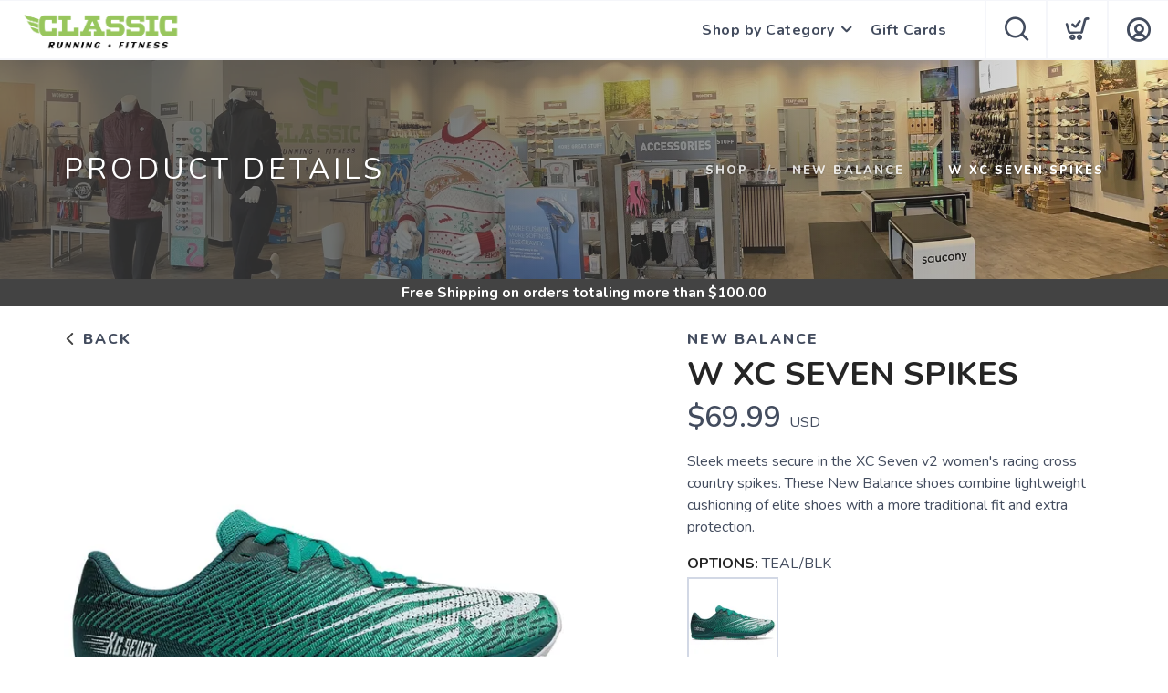

--- FILE ---
content_type: text/html; charset=utf-8
request_url: https://shop.classicrunningandfitness.com/product/282721/new-balance/w-xc-seven-spikes
body_size: 19699
content:
<!DOCTYPE html>
<html lang="en">

<head>
  
  
  <script async src="https://www.googletagmanager.com/gtag/js?id=G-7S01FXEE6H"></script>
<script>
window.dataLayer = window.dataLayer || [];
function gtag() { dataLayer.push(arguments);}
gtag("js", new Date());
gtag("config", "G-7S01FXEE6H");
</script>



  <meta charset="utf-8" />
  <title>NEW BALANCE W XC Seven Spikes TEAL/BLK</title>
  <meta name="viewport" content="width=device-width, initial-scale=1" />
  <meta name="keywords" content="" />
  <meta name="description" content="Sleek meets secure in the XC Seven v2 women&#39;s racing cross country spikes. These New Balance shoes combine lightweight cushioning of elite shoes with a more traditional fit and extra protection. " />
  <!-- Icons -->
  <meta name="msapplication-TileColor" content="#1bb8de" />
  <meta name="msapplication-TileImage" content="/assets/branding/shop.classicrunningandfitness.com/ms-icon-144x144.png" />
  <meta name="theme-color" content="#434343" />
  <meta property="og:title" content="NEW BALANCE W XC Seven Spikes TEAL/BLK" />  
  <meta property="og:image" content="https://shop.classicrunningandfitness.com/image/500/4064_10115.jpg" />
  <meta property="og:description" content="Sleek meets secure in the XC Seven v2 women&#39;s racing cross country spikes. These New Balance shoes combine lightweight cushioning of elite shoes with a more traditional fit and extra protection. " />
  <link rel="canonical" href="https://shop.classicrunningandfitness.com/product/282721/new-balance/w-xc-seven-spikes" />
  <link rel="shortcut icon" id="appFavicon" href="/assets/branding/shop.classicrunningandfitness.com/favicon.ico" />
  <link rel="apple-touch-icon" id="appFaviconApple57" sizes="57x57" href="/assets/branding/shop.classicrunningandfitness.com/apple-icon-57x57.png" />
  <link rel="apple-touch-icon" id="appFaviconApple60" sizes="60x60" href="/assets/branding/shop.classicrunningandfitness.com/apple-icon-60x60.png" />
  <link rel="apple-touch-icon" id="appFaviconApple72" sizes="72x72" href="/assets/branding/shop.classicrunningandfitness.com/apple-icon-72x72.png" />
  <link rel="apple-touch-icon" id="appFaviconApple76" sizes="76x76" href="/assets/branding/shop.classicrunningandfitness.com/apple-icon-76x76.png" />
  <link rel="apple-touch-icon" id="appFaviconApple114" sizes="114x114" href="/assets/branding/shop.classicrunningandfitness.com/apple-icon-114x114.png" />
  <link rel="apple-touch-icon" id="appFaviconApple120" sizes="120x120" href="/assets/branding/shop.classicrunningandfitness.com/apple-icon-120x120.png" />
  <link rel="apple-touch-icon" id="appFaviconApple144" sizes="144x144" href="/assets/branding/shop.classicrunningandfitness.com/apple-icon-144x144.png" />
  <link rel="apple-touch-icon" id="appFaviconApple152" sizes="152x152" href="/assets/branding/shop.classicrunningandfitness.com/apple-icon-152x152.png" />
  <link rel="apple-touch-icon" id="appFaviconApple180" sizes="180x180" href="/assets/branding/shop.classicrunningandfitness.com/apple-icon-180x180.png" />
  <link rel="icon" type="image/png" id="appFavicon192" sizes="192x192" href="/assets/branding/shop.classicrunningandfitness.com/android-icon-192x192.png" />
  <link rel="icon" type="image/png" id="appFavicon32" sizes="32x32" href="/assets/branding/shop.classicrunningandfitness.com/favicon-32x32.png" />
  <link rel="icon" type="image/png" id="appFavicon96" sizes="96x96" href="/assets/branding/shop.classicrunningandfitness.com/favicon-96x96.png" />
  <link rel="icon" type="image/png" id="appFavicon16" sizes="16x16" href="/assets/branding/shop.classicrunningandfitness.com/favicon-16x16.png" />
  <!-- Font Preloading - Optimized for Performance -->
  <link rel="preconnect" href="https://fonts.googleapis.com" crossorigin>
  <link rel="preconnect" href="https://fonts.gstatic.com" crossorigin>
  <link rel="preload" as="style" href="https://fonts.googleapis.com/css2?family=Nunito:wght@300;400;600;700;800&display=swap">
  <link rel="stylesheet" href="https://fonts.googleapis.com/css2?family=Nunito:wght@300;400;600;700;800&display=swap" media="print" onload="this.media='all'">
  <noscript><link rel="stylesheet" href="https://fonts.googleapis.com/css2?family=Nunito:wght@300;400;600;700;800&display=swap"></noscript>
  <!-- Styles -->
  <link href="/assets/styles/font-variables.css?v=1.0.5" rel="stylesheet" type="text/css" media="all" />
  <style>:root { --font-primary: "Nunito", "Open Sans", "Helvetica Neue", sans-serif; }</style>
  <link href="/assets/admin/styles/spectrum.css?v=1.0.5" rel="stylesheet" type="text/css" media="all" />
  <link href="/assets/styles/bootstrap.css?v=1.0.5" rel="stylesheet" type="text/css" media="all"/>
  <link href="/assets/styles/themify-icons.css?v=1.0.5" rel="stylesheet" type="text/css" media="all" />
  <link href="/assets/styles/flexslider.css?v=1.0.5" rel="stylesheet" type="text/css" media="all" />
  <link href="/assets/styles/theme.css?v=1.0.5" rel="stylesheet" type="text/css" media="all" />
  <link href="/assets/styles/custom.css?v=1.0.5" rel="stylesheet" type="text/css" media="all" />
  <link href="/assets/styles/runfree.css?v=1.0.5" rel="stylesheet" type="text/css" media="all" />
  <link href="/assets/styles/modal.css?v=1.0.5" rel="stylesheet" type="text/css" />
	<link href="/assets/styles/datetimepicker.css?v=1.0.5" rel="stylesheet" type="text/css" media="all" />
  <link href="/assets/styles/font-awesome.min.css?v=1.0.5" rel="stylesheet" type="text/css" media="all" />
  <link rel="stylesheet" href="/assets/styles/tooltips.css?v=1.0.5" rel="stylesheet" type="text/css" media="all" />
  <link href="/assets/styles/runfreefont.css?v=1.0.5" rel="stylesheet" type="text/css" media="all" />
  <link href="/assets/branding/shop.classicrunningandfitness.com/branding.css?v=1.0.5" rel="stylesheet" type="text/css" media="all" />
  <script src="https://ajax.googleapis.com/ajax/libs/jquery/3.7.1/jquery.min.js"></script>
  <script>
!function(f,b,e,v,n,t,s) {
if(f.fbq)return;n=f.fbq=function(){n.callMethod?n.callMethod.apply(n,arguments):n.queue.push(arguments)};
if(!f._fbq)f._fbq=n;n.push=n;n.loaded=!0;n.version='2.0';n.queue=[];t=b.createElement(e);t.async=!0;
t.src=v;s=b.getElementsByTagName(e)[0];
s.parentNode.insertBefore(t,s)}(window, document,'script','https://connect.facebook.net/en_US/fbevents.js');
fbq('init', '2320989144864154');fbq('track', 'PageView');
</script><noscript><img height="1" width="1" style="display:none" src="https://www.facebook.com/tr?id=2320989144864154&ev=PageView&noscript=1" /></noscript>
  <style>
    :root {
      --primary: #434343;
      --primaryOpaque: rgba(67,67,67,0.1);
      --secondary: #8cc640;
      --white: #FFF;
      --almostblack: #252525;
      --grey: #eff1f5;
      --red: #ff104b;
      --shadow: 0px 0px 8px 2px rgba(0, 0, 0, 0.08);
      --bigShadow: 0px 12px 23px 0px rgba(0, 0, 0, .1);
      --transition: 0.5s;
      --even: #FCFCFC;
      --siteLogo: url(/assets/branding/shop.classicrunningandfitness.com/logo.png);
      --input: #F5F6FA;
      --border: #f5f6fa;
      --inputfocus: #e7ebf1;
      --glass: rgba(250, 250, 250, 0.7);
      --navutility: #f5f8fb;
      --menu: #434c5e;
      --filterhr: #d2d8e5;
      --bggrey: #f5f6fa;
      --thumbloader: linear-gradient(90deg, #eef1f5 0px, #fbfbfd 40px, #eef1f5 80px);
      --skeleton-one: #e7e8eb;
      --skeleton-two: #f0f0f0;
      --disappearing-header: linear-gradient(to bottom, rgba(245, 246, 250, 1) 0%, rgba(245, 246, 250, 0) 100%);
      --disappearing-footer: linear-gradient(to bottom, rgba(245, 246, 250, 0) 0%, rgba(245, 246, 250, 1) 100%);
    }
  </style>
  
  <script>
    var logoCard = '/assets/branding/shop.classicrunningandfitness.com/logo.png';
    var logoUrl = '/';
  </script>
  
  <script>var cdnOn = true;</script>
<script type="text/javascript">var _learnq;</script><script type="text/javascript">window.blueshift = null;</script>
  <!-- End Header Script -->
</head>

<body class="scroll-assist">
  
  
  <!-- Cart Template //-->
  <li id="CartTemplate" class="cartItem template">
    <div class="productImage" style="background-image: url('{{product.url}}')"></div>
    <div class="rel">
      <div class="productName">{{product.name}}</div>
      <div class="productPrice">
        {{product.quantity}} at ${{product.cost}} - {{product.options}}
      </div>
      <div class="remove" data-index="{{index}}"></div>
    </div>
  </li>

  <div class="nav-container">
    <nav>
      <div class="nav-bar">
        <div class="module left">
          <img id="StoreLogo" class="logo logo-dark" alt="Classic Running + Fitness" src="/assets/branding/shop.classicrunningandfitness.com/logo.png" />
        </div>
        <div class="module right widget-handle mobile-toggle visible-sm visible-xs">
          <i class="icon-Main-Menu mobilemenu"></i>
        </div>
        <div class="module-group right pt0 pb0">

          <!-- User Pod -->
          <div id="AccountMenu" class="module right widget-handle">
            <ul class="menu">
              <li class="has-dropdown-account" style="border-top: unset;"><i class="icon-Profile"></i>
                <span class="title">My Account</span>
                <ul style="margin-top: -7px; margin-right: -20px;"><li><a href="/login"><i class="icon-Log-In dropdown-icon"></i> Login</a></li><li><a href="/signup"><i class="icon-Signup dropdown-icon"></i> Signup</i></a></li></ul>
              </li>
            </ul>
          </div>

          <!-- Cart Pod -->
          <div id="CartMenuSize" class="module widget-handle cart-widget-handle right ecomtrue">
            <div class="cart max" data-url="/cart">
              <i class="icon-ti-Cart"></i>
              <span id="CartItemCount" class="label number"></span>
              <span class="title">Shopping Cart</span>
            </div>
            <div id="CartMenu" class="function">
              <div class="widget" style="padding: 16px;">
                <h6 class="title">Shopping Cart</h6>
                <hr />
                <ul id="CartInfo" class="cart-overview"></ul>
                <div class="cart-controls mt16">
                  <a class="btn btn-sm btn-filled" href="/cart">View Cart</a>
                  <div class="list-inline pull-right">
                    <span class="cart-total">Total: </span>
                    <span id="CartTotal" class="number"></span>
                  </div>
                </div>
              </div>
            </div>
          </div>

          <!-- Search Pod -->
          <div id="SearchMenu" class="module widget-handle search-widget-handle right ecomtrue">
            <div class="search max">
              <i class="icon-ti-search"></i>
              <span class="title">Search Site</span>
            </div>
            <div class="function">
              <div class="search-form">
                <input type="text" placeholder="Search" class="searchFor" />
                <div id="Suggestions"></div>
              </div>
            </div>
          </div>

          <!-- Menu Pod  -->
          <div id="TheMenu" class="module left">
            <ul id="MainMenu" class="menu"><li class="has-dropdown"><a href="#">Shop by Category</a><ul class="mega-menu"><li><ul id="HeaderCategories"></ul></li></ul></li><li id="GiftCardCart"><a href="/giftcard">Gift Cards</a></li><li style="display:none"></li></ul>
          </div>

        </div>
        <!-- End Modal Group -->

      </div>
    </nav>
  </div>
  <div class="main-container"></div><style>
    label {
        width: 100%;
    }
</style>
<section class="page-title page-title-4 image-bg overlay hideshopheaders">
    <div class="background-image-holder">
        <img alt="Background Image" class="background-image" src="/branding/shop.classicrunningandfitness.com/running2.jpg" />
    </div>
    <div class="headeroverlay"></div>
    <div class="container wide">
        <div class="row">
            <div class="col-md-6">
                <h3 class="uppercase mb0 text-shadow">Product Details</h3>
            </div>
            <div class="col-md-6 text-right">
                <ol class="breadcrumb breadcrumb-2 text-shadow">
                    <li><a href="/">Shop</a></li>
                    <li id="SubArea"></li>
                    <li id="SubProduct" class="active"></li>
                </ol>
            </div> 
        </div>
        <!--end of row-->
    </div>
    <!--end of container-->
    
    <!--Needed before remaining html for loading animations-->
    <style>
        @keyframes fadeInUp {
            from {
                opacity: 0;
                transform: translateY(80px);
            }
    
            to {
                opacity: 1;
                transform: translateY(0);
            }
        }
    
        .animate {
            opacity: 0;
            animation: fadeInUp 0.9s cubic-bezier(0.22, 0.61, 0.36, 1) forwards;
        }
    
        @media screen and (prefers-reduced-motion: reduce) {
            .animate {
                animation: none !important;
            }
        }
    
        /* Product Page Skeleton Loader Styles */
        .product-skeleton {
            display: block;
            position: relative;
        }
    
        .product-skeleton.hidden {
            display: none;
        }
    
        /* Create a shimmer overlay that covers all skeleton elements */
        .product-skeleton::before {
            content: '';
            position: absolute;
            top: 0;
            left: 0;
            width: 100%;
            height: 100%;
            background: linear-gradient(90deg,
                    rgba(255, 255, 255, 0) 0%,
                    rgba(255, 255, 255, 0.3) 50%,
                    rgba(255, 255, 255, 0) 100%);
            background-size: 1000px 100%;
            animation: shimmer 1.5s infinite linear;
            pointer-events: none;
            z-index: 1;
        }
    
        .product-skeleton-image {
            width: 100%;
            height: 513px;
            background: linear-gradient(90deg,
                    var(--skeleton-one) 0%,
                    var(--skeleton-two) 100%);
            border-radius: 8px;
            margin-bottom: 15px;
        }
    
        .product-skeleton-thumbnails {
            display: flex;
            gap: 10px;
            margin-bottom: 15px;
        }
    
        .product-skeleton-thumbnail {
            width: 25%;
            height: 115px;
            background: linear-gradient(90deg,
                    var(--skeleton-one) 0%,
                    var(--skeleton-two) 100%);
            border-radius: 4px;
        }
    
        @media (max-width: 768px) {
            .product-skeleton-image {
                width: 100%;
                height: 300px;
            }
    
            .product-skeleton-thumbnail {
                height: 60px;
            }
        }
    
        .product-skeleton-text {
            height: 20px;
            background: linear-gradient(90deg,
                    var(--skeleton-one) 0%,
                    var(--skeleton-two) 100%);
            border-radius: 4px;
            margin-bottom: 12px;
        }
    
        .product-skeleton-text.small {
            width: 40%;
            height: 16px;
        }
    
        .product-skeleton-text.medium {
            width: 70%;
            height: 16px;
        }
    
        .product-skeleton-text.large {
            width: 90%;
            height: 24px;
        }
    
        .product-skeleton-text.title {
            width: 60%;
            height: 32px;
            margin-bottom: 16px;
        }
    
        .product-skeleton-text.price {
            width: 30%;
            height: 28px;
            margin-bottom: 16px;
        }
    
        .product-skeleton-button {
            width: 150px;
            height: 45px;
            background: linear-gradient(90deg,
                    var(--skeleton-one) 0%,
                    var(--skeleton-two) 100%);
            border-radius: 4px;
            margin-top: 20px;
        }
    
        .product-skeleton-color-swatches {
            display: flex;
            gap: 8px;
            margin-top: 12px;
        }
    
        .product-skeleton-color-swatch {
            width: 100px;
            height: 100px;
            border-radius: 4px;
            background: linear-gradient(90deg,
                    var(--skeleton-one) 0%,
                    var(--skeleton-two) 100%);
        }
    
        .product-single.loaded .product-skeleton {
            display: none;
        }
    
    .product-single .description,
    .product-single .image-slider,
    .product-single .add-to-cart,
    .product-single .widget,
    .product-single .tabbed-content {
        display: none;
    }

    .product-single.loaded .description,
    .product-single.loaded .image-slider,
    .product-single.loaded .add-to-cart,
    .product-single.loaded .widget,
    .product-single.loaded .tabbed-content {
        display: block;
    }

    .product-single .back-title,
    .product-single #BrandArea {
        display: block;
    }        @keyframes shimmer {
            0% {
                background-position: -1000px 0;
            }
    
            100% {
                background-position: 1000px 0;
            }
        }

        /* Wishlist Toggle Styles */
        .wishlist-toggle {
            background: none;
            border: 2px solid #e0e0e0;
            border-radius: 50%;
            width: 44px;
            height: 44px;
            display: flex;
            align-items: center;
            justify-content: center;
            cursor: pointer;
            transition: border 0.15s ease-in-out;
            flex-shrink: 0;
            padding: 8px;
            position: relative;
            margin-bottom: 0px;
        }
        .wishlist-toggle .btn__effect {
            display: inline-block;
            position: relative;
            width: 20px;
            height: 20px;
        }
        .wishlist-toggle .heart-stroke {
            width: 20px;
            height: 20px;
            fill: #cccccc;
            transition: fill 0.3s ease;
        }
        .wishlist-toggle .heart-full {
            position: absolute;
            left: 0;
            top: 0;
            width: 20px;
            height: 20px;
            fill: var(--red);
            opacity: 0;
        }
        .wishlist-toggle:hover {
            border-color: var(--red);
        }
        .wishlist-toggle:hover .heart-stroke {
            animation: pulse 1s ease-out infinite;
        }
        .wishlist-toggle.active .heart-stroke {
            opacity: 0;
        }
        .wishlist-toggle.active .heart-full {
            opacity: 1;
            animation: bounceIn 0.5s linear;
        }
        .wishlist-toggle.active .effect:before {
            animation: fireworkLine 0.5s linear 0.1s;
        }
        .wishlist-toggle.active .effect:after {
            animation: fireworkPoint 0.5s linear 0.1s;
        }
        .wishlist-toggle .broken-heart {
            position: absolute;
            left: -14px;
            top: -1px;
            opacity: 0;
        }
        .wishlist-toggle .broken-heart--left {
            transform: rotate(0deg);
            transform-origin: 60% 200%;
        }
        .wishlist-toggle .broken-heart--right {
            transform: rotate(0deg);
            transform-origin: 63% 200%;
        }
        .wishlist-toggle .broken-heart--crack {
            stroke-dasharray: 15;
            stroke-dashoffset: 15;
        }
        .wishlist-toggle.deactivate .broken-heart {
            opacity: 1;
            margin-top: 4px;
        }
        .wishlist-toggle.deactivate .broken-heart--left {
            animation: crackLeft 0.35s cubic-bezier(0.68, -0.55, 0.265, 2.85) 0.15s forwards, hide 0.25s ease-in 0.55s forwards;
        }
        .wishlist-toggle.deactivate .broken-heart--right {
            animation: crackRight 0.35s cubic-bezier(0.68, -0.55, 0.265, 2.85) 0.15s forwards, hide 0.25s ease-in 0.55s forwards;
        }
        .wishlist-toggle.deactivate .broken-heart--crack {
            animation: crack 0.2s ease-in forwards;
        }
        .wishlist-toggle .effect-group {
            position: absolute;
            top: 0;
            left: 0;
            width: 100%;
            height: 100%;
            transform: rotate(25deg);
        }
        .wishlist-toggle .effect-group .effect {
            display: block;
            position: absolute;
            top: 38%;
            left: 50%;
            width: 20px;
            transform-origin: 0px 2px;
        }
        .wishlist-toggle .effect-group .effect:nth-child(2) { transform: rotate(72deg); }
        .wishlist-toggle .effect-group .effect:nth-child(3) { transform: rotate(144deg); }
        .wishlist-toggle .effect-group .effect:nth-child(4) { transform: rotate(216deg); }
        .wishlist-toggle .effect-group .effect:nth-child(5) { transform: rotate(288deg); }
        .wishlist-toggle .effect-group .effect:before {
            content: "";
            display: block;
            position: absolute;
            right: 0;
            border-radius: 1.5px;
            height: 3px;
            background: var(--red);
        }
        .wishlist-toggle .effect-group .effect:after {
            content: "";
            display: block;
            position: absolute;
            top: 10px;
            right: 10%;
            border-radius: 50%;
            width: 3px;
            height: 3px;
            background: var(--red);
            transform: scale(0, 0);
        }
        @keyframes pulse {
            0% { opacity: 1; transform-origin: center center; transform: scale(1); }
            50% { opacity: 0.6; transform: scale(1.15); }
            100% { opacity: 1; transform: scale(1); }
        }
        @keyframes bounceIn {
            0% { transform: scale(0); }
            30% { transform: scale(1.25); }
            50% { transform: scale(0.9); }
            70% { transform: scale(1.1); }
            80% { transform: scale(1); }
        }
        @keyframes fireworkLine {
            0% { right: 20%; transform: scale(0, 0); }
            25% { right: 20%; width: 6px; transform: scale(1, 1); }
            35% { right: 0; width: 35%; }
            70% { right: 0; width: 4px; transform: scale(1, 1); }
            100% { right: 0; transform: scale(0, 0); }
        }
        @keyframes fireworkPoint {
            30% { transform: scale(0, 0); }
            60% { transform: scale(1, 1); }
            100% { transform: scale(0, 0); }
        }
        @keyframes crackLeft {
            0% { transform: rotate(0deg); }
            100% { transform: rotate(-45deg); }
        }
        @keyframes crackRight {
            0% { transform: rotate(0deg); }
            100% { transform: rotate(45deg); }
        }
        @keyframes crack {
            0% { stroke-dasharray: 15; stroke-dashoffset: 15; }
            80% { stroke-dasharray: 15; stroke-dashoffset: 0; opacity: 1; }
            100% { opacity: 0; }
        }
        @keyframes hide {
            0% { opacity: 1; }
            100% { opacity: 0; }
        }
        @media (max-width: 768px) {
            .wishlist-toggle {
                width: 38px;
                height: 38px;
            }
        }
    </style>

</section>
<div class="threshold hidden">Free Shipping<span class="freeterms hidden"> on orders totaling more than $<span id="Threshold" class="freeamount"></span></span></div>
<section class="pt24 pt-xs-16 pt24 pt-xs-16 white">
    <div class="container wide">
        <div class="row"> 
            <div class="col-md-12">
                <div class="product-single">
                    <div class="row mb24 mb-xs-16">
                        <div class="col-md-6 col-sm-6">
                            <div class="back-title"><a href="javascript:history.go(-1);" style="font-weight: 800; color: var(--menu);"> <i class="icon-ti-back" style="font-size: 13px; color: var(--primary);"></i> Back</a></div>
                            <!-- Product Skeleton Loader - Image -->
                            <div class="product-skeleton">
                                <div class="product-skeleton-image"></div>
                                <div class="product-skeleton-thumbnails">
                                    <div class="product-skeleton-thumbnail"></div>
                                    <div class="product-skeleton-thumbnail"></div>
                                    <div class="product-skeleton-thumbnail"></div>
                                    <div class="product-skeleton-thumbnail"></div>
                                </div>
                            </div>
                            <div class="image-slider slider-thumb-controls controls-inside animate">
                                <ul id="ImageThumbs" class="slides "></ul>
                            </div>
                            <!--end of image slider-->
                        </div>
                        <div class="col-md-5 col-md-offset-1 col-sm-6">
                            <!-- Product Skeleton Loader - Details -->
                            <div class="product-skeleton">
                                <div class="product-skeleton-text small"></div>
                                <div class="product-skeleton-text title"></div>
                                <div class="product-skeleton-text price"></div>
                                <div class="product-skeleton-text large"></div>
                                <div class="product-skeleton-text large"></div>
                                <div class="product-skeleton-text large"></div>
                                <div style="margin-top: 24px;">
                                    <div class="product-skeleton-text small"></div>
                                    <div class="product-skeleton-color-swatches">
                                        <div class="product-skeleton-color-swatch"></div>
                                        <div class="product-skeleton-color-swatch"></div>
                                        <div class="product-skeleton-color-swatch"></div>
                                        <div class="product-skeleton-color-swatch"></div>
                                    </div>
                                </div>
                                <div style="margin-top: 32px;">
                                    <div class="product-skeleton-text medium"></div>
                                    <div class="product-skeleton-text medium"></div>
                                    <div class="product-skeleton-text medium"></div>
                                </div>
                                <div class="product-skeleton-button"></div>
                            </div>
                            <div class="description">
                                <h5 id="ProductBrand" class="uppercase mb0" style="color: var(--menu); font-weight: 800;">
                                </h5>
                                <div>
                                    <h1 id="ProductTitle" class="uppercase productname mt8 mb8" style="margin: 0; flex: 1;">
                                    </h1>
                                </div>
                                <div class="mt0">
                                    <span id="ProductPrice" class="number price"></span> USD <span class="productsalelabel">SALE</span>
                                </div>
                                <div id="Savings" class="savings mb8" style="display: none;"></div>
                                <p class="mt16 mb16" id="ProductShortDescription"></p>
                                
                                <ul>
                                    <li><strong style="color: var(--almostblack);">OPTIONS:</strong> <span id="ProductColor"></span><br><span id="ColorList"></span></li>
                                </ul>
                            </div>
                            <!--end of widget-->
                            <form class="add-to-cart">
                                <div id="OptionsArea" class="instock select-option mb16">
                                    <label>SELECT A SIZE:</label>
                                    <div id="SizesChoices"></div>
                                    <select id="PurchaseOptions" style="display: none;"></select>
                                </div>
                                <div id="DetailOptionsArea" class="select-option" style="display: none;">
                                    <label>DETAILS:</label>
                                    <div id="SelectOptions"></div>
                                </div>
                                <div class="outofstock mt64 mb48" style="display: none; font-weight: 800;">Out of Stock</div>
                                <div id="QuantityArea" class="select-option mb16" style="display: none; clear: both; max-width: 185px;">
                                    <label for="Quantity" style="width: 100%;" class="mt16">SELECT QUANTITY:</label>
                                    <i class="ti-angle-down quantitydropdown"></i>
                                    <select id="Quantity"></select> 
                                </div>
                                <div id="PickupArea">
                                    <div id="PickUpOptions" class="options" style="display:none">
                                        <label class="mb0 mt8">DELIVERY OPTIONS:</label>
                                        <div id="ShipToMe" class="option on">
                                            <div class="mark"></div>
                                            <div class="markLabel">Ship to Me</div>
                                        </div>
                                    </div>
                                </div>
                                <div id="InStore" class="instoreonly" style="display: none; font-weight: 800;">Available for Purchase In-Store Only 🛍️</div>
                                <div style="display: flex; align-items: center; gap: 12px;">
                                    <div class="addArea mt24" style="clear: both; display: flex; align-items: center; gap: 12px;">
                                        <a href="javascript:page.addCart()" style="color:#FFF"><div id="AddCartButton" class="button instock" style="display: none;">Add To Cart</div></a>
                                    </div>
                                    <button id="WishlistToggle" class="wishlist-toggle inactive" aria-label="Add to Wishlist" data-balloon-pos="right" style="margin-top: 24px;">
                                        <div class="btn__effect">
                                            <svg class="heart-stroke" viewBox="20 18 29 28" aria-hidden="true" focusable="false"><path d="M28.3 21.1a4.3 4.3 0 0 1 4.1 2.6 2.5 2.5 0 0 0 2.3 1.7c1 0 1.7-.6 2.2-1.7a3.7 3.7 0 0 1 3.7-2.6c2.7 0 5.2 2.7 5.3 5.8.2 4-5.4 11.2-9.3 15a2.8 2.8 0 0 1-2 1 3.4 3.4 0 0 1-2.2-1c-9.6-10-9.4-13.2-9.3-15 0-1 .6-5.8 5.2-5.8m0-3c-5.3 0-7.9 4.3-8.2 8.5-.2 3.2.4 7.2 10.2 17.4a6.3 6.3 0 0 0 4.3 1.9 5.7 5.7 0 0 0 4.1-1.9c1.1-1 10.6-10.7 10.3-17.3-.2-4.6-4-8.6-8.4-8.6a7.6 7.6 0 0 0-6 2.7 8.1 8.1 0 0 0-6.2-2.7z"></path></svg>
                                            <svg class="heart-full" viewBox="0 0 19.2 18.5" aria-hidden="true" focusable="false"><path d="M9.66 18.48a4.23 4.23 0 0 1-2.89-1.22C.29 10.44-.12 7.79.02 5.67.21 2.87 1.95.03 5.42.01c1.61-.07 3.16.57 4.25 1.76A5.07 5.07 0 0 1 13.6 0c2.88 0 5.43 2.66 5.59 5.74.2 4.37-6.09 10.79-6.8 11.5-.71.77-1.7 1.21-2.74 1.23z"></path></svg>
                                            <svg class="broken-heart" xmlns="http://www.w3.org/2000/svg" width="48" height="16" viewBox="5.707 17 48 16"><g fill="var(--red)"><path class="broken-heart--left" d="M29.865 32.735V18.703a4.562 4.562 0 0 0-3.567-1.476c-2.916.017-4.378 2.403-4.538 4.756-.118 1.781.227 4.006 5.672 9.737a3.544 3.544 0 0 0 2.428 1.025l-.008-.008.013-.002z"/><path class="broken-heart--right" d="M37.868 22.045c-.135-2.588-2.277-4.823-4.697-4.823a4.258 4.258 0 0 0-3.302 1.487l-.004-.003v14.035a3.215 3.215 0 0 0 2.289-1.033c.598-.596 5.882-5.99 5.714-9.663z"/></g><path class="broken-heart--crack" fill="none" stroke="#FFF" stroke-miterlimit="10" d="M29.865 18.205v14.573"/></svg>
                                            <div class="effect-group">
                                                <span class="effect"></span>
                                                <span class="effect"></span>
                                                <span class="effect"></span>
                                                <span class="effect"></span>
                                                <span class="effect"></span>
                                            </div>
                                        </div>
                                    </button>
                                </div>
                                <div id="InStorePickup" class="instoreonly red" style="display: none; font-weight: 800">This product can be purchased online, but must be picked up in the store. 🧾</div>
                            </form>
                            <div class="widget" style="margin-top: 20px;">
                                <hr class="mb0 mt24 mt-xs-12">
                                <ul>
                                    <li>SKU: <span id="ProductSku"></span></li>
                                </ul>
                            </div>
                        </div>
                    </div>
                    <!--end of row-->
                    <div class="row">
                        <div class="col-sm-12">
                            <div class="tabbed-content text-tabs">
                                <ul class="tabs mb16 mb-xs-8">
                                    <li class="active">
                                        <div class="tab-title">
                                            <span>Description</span>
                                        </div>
                                        <div id="ProductDescription" class="tab-content"></div>
                                    </li>
                                    <li class="bridaloff">
                                        <div class="tab-title">
                                            <span>Sizing</span>
                                        </div>
                                        <div class="tab-content" data-content="6"></div>
                                    </li>
                                    <li>
                                        <div class="tab-title">
                                            <span>Reviews<div class="review-count-container" style="display: none">
                                                <div id="ReviewCount"></div>
                                            </div>
                                        </span>
                                        </div>
                                        <div class="tab-content"> 
                                            <ul id="Reviews" class="ratings mb8"></ul>
                                            <!--end of ratings-->
                                            <h6 class="uppercase mb8 reviewForm" style="display: none;">Write A Review</h6>
                                            <form class="ratings-form reviewForm" style="display: none;">
                                                <div class="select-option mb16">
                                                    <i class="ti-angle-down"></i>
                                                    <select id="StarRating" class="grey">
                                                        <option selected value="Default">Select A Rating</option>
                                                        <option value="5">5 Stars</option>
                                                        <option value="4">4 Stars</option>
                                                        <option value="3">3 Stars</option>
                                                        <option value="2">2 Stars</option>
                                                        <option value="1">1 Star</option>
                                                    </select>
                                                </div>
                                                <textarea id="ReviewText" placeholder="What do you think about this product?" rows="3" class="mb16 pt16"></textarea>
                                                <div id="SaveReviewButton" class="button" >Submit Review</div>
                                            </form>
                                        </div>
                                    </li>
                                </ul>
                            </div>
                        </div>
                    </div>
                </div>
            </div>
            <!--end of row-->
        </div>
        <!--end of container-->
</section>

<!-- Wishlist Login Modal -->
<div id="WishlistLoginModal" class="modal box">
  <div class="close"></div>
  <div class="modal-header">
    <div class="wishlist-color-modal mb24"></div>
    <div>
        <div class="title mt0">Save to Wishlist</div>
        <div class="subtitle mt0 mb8">Please login or sign up to save items to your wishlist</div>
    </div>
  </div>
  <div class="grid two" style="gap: 12px; margin-top: 24px;">
    <a href="/login" class="button hollow" style="text-decoration: none; color: white; text-align: center;">Login</a>
    <a href="/signup" class="button" style="text-decoration: none; color: white; text-align: center;">Sign Up</a>
  </div>
</div>

<!-- Repeater Templates -->
<li id="ThumbTemplate" class="template" data-thumb-alt="" style="height: auto"><img src="{{imageurl}}" alt="{{altLabel}}" data-thumb-alt="{{altLabel}}" title="{{altLabel}}" /></li>

<li id="ReviewTemplate" class="template mb16">
    <div class="user">
        <ul class="list-inline star-rating">
            <li class="star1" style="display: none">
                <i class="fa fa-star"></i>
            </li>
            <li class="star2" style="display: none">
                <i class="fa fa-star"></i>
            </li>
            <li class="star3" style="display: none">
                <i class="fa fa-star"></i>
            </li>
            <li class="star4" style="display: none">
                <i class="fa fa-star"></i>
            </li>
            <li class="star5" style="display: none">
                <i class="fa fa-star"></i>
            </li>
        </ul>
        <span class="bold-h6">{{firstName}}</span>
        <span class="date number">{{reviewDate}}</span>
    </div>
    <p class="mb0">
        {{reviewMessage}}
    </p>
</li>
<script language="javascript" type="text/javascript">
    var threshold = Number('100');
    var flatRate = Number('5');
    var shipType = 'flat';
    var allowInStore = 'true';
	var currency = 'USD';
    var LSCode = '';
    var posId = '1';
    var id = 282721;

    var page = {
        id: null,
        data: null,
        color: "",
        optionsIsLoaded: false,
        productIsLoaded: false,
        options: [],
        sizes: [],
        inventory: {},
        isRelay: false,
        init: function () {
            store.get();
            if (page.id == null) {
                try {
                    if (id) page.id = id;
                } catch (e) {
                    page.id = $.param("id");
                }
            }
            if (isNaN(page.id)) window.location = '/';
            else {
                page.events();
                // Check if user is already loaded
                if (user && user.data && user.data.memberId) {
                    page.userLoaded();
                }
                page.get();
                category.get();
                brand.get();
                service.post("product/options", { id: page.id }, page.optionsLoaded);
            }

            if (shipType=='flat'&&flatRate<=0) {
                $(".threshold").removeClass("hidden");
            } else {
                if (threshold!=null && threshold >= 0) {
                    $(".threshold").removeClass("hidden");
                    if (threshold>0) {
                        $(".freeterms").removeClass("hidden");
                        $("#Threshold").html(threshold.toFixed(2));
                    }                    
                }
            }
        },
        productDetails: (e) => {
            page.returned(e);
        },
        hasProductOption: (options, id) => {
            for (var i=0; i<options.length; i++) {
                var option = options[i];
                if (option.id.trim().toLowerCase()==id.trim().toLowerCase()) return i;
            }
            return -1;
        },
        optionsLoaded: (e) => {
            var useOptions = [];
            for (var i=0; i<e.data.length; i++) {
                var optionItem = e.data[i];
                var index = page.hasProductOption(useOptions, optionItem.label);
                if (index==-1) {
                    useOptions.push({
                        id: optionItem.label,
                        items: [
                            optionItem.value
                        ]
                    })
                } else {
                    useOptions[index].items.push(optionItem.value);
                }
            }


            if (useOptions.length>0) {
                var html = "";
                for (var i=0; i<useOptions.length; i++) {
                    var option = useOptions[i];
                    html += `<label for="Detail_${i}">${option.id}</label>`;
                    html += `<div class="content-area">`;
                    if (option.items.length>1) {
                        html += `<select class="option-detail" data-label="${option.id}">`;
                        for (var j=0; j<option.items.length; j++) {
                            var item = option.items[j];
                            html += `<option value="${item}">${item}</option>`;
                        }
                        html += '</select>';
                    } else {
                        html += `<input type="checkbox" class="option-detail" data-label="${option.id} - ${option.items[0]}" value="${option.items[0]}"> ${option.items[0]}`;
                    }
                    html += '</div>';
                }
                $("#SelectOptions").html(html);
                // $("#DetailOptionsArea").show();
            }
        },
        events: function () {
            //context.addListener("product", page.returned);
            context.addListener("categories", page.categoriesLoaded);
            context.addListener("brands", page.brandsLoaded);
            context.addListener("user", page.userLoaded);
            // context.addListener("productinventory", page.inventoryLoaded);
            $("#SearchFor").keypress(page.search);
            //$("#AddCartButton").click(page.addCart);
            $("#PurchaseOptions").change(page.selected);
            $("#SaveReviewButton").click(page.saveReview);
            $("#WishlistToggle").click(page.toggleWishlist);
            $("#WishlistLoginCancel").click(modal.close);
        },
        userLoaded: function() {
            // Update wishlist button when user data is loaded
            if (user && user.data && user.data.memberId && typeof wishlist !== 'undefined' && page.id) {
                // Always try to load/update in case it hasn't loaded yet
                if (!wishlist.isLoaded) {
                    wishlist.load(function() {
                        page.updateWishlistButton();
                    });
                } else {
                    page.updateWishlistButton();
                }
            }
        },
        toggleWishlist: function(e) {
            e.preventDefault();
            if (!user || !user.data || !user.data.memberId) {
                // Show the custom modal
                modal.show('WishlistLoginModal');
                return;
            }
            
            var $button = $("#WishlistToggle");
            
            // Remove focus to hide tooltip immediately
            $button.blur();
            
            // Handle deactivate animation
            if ($button.hasClass("deactivate")) {
                $button.removeClass("deactivate");
            }
            if ($button.hasClass("active")) {
                $button.addClass("deactivate");
            }
            
            wishlist.toggle(page.id, function(response) {
                if (response.error) {
                    growler.error("Failed to update wishlist");
                } else {
                    if (response.isAdded) {
                        $button.removeClass("inactive deactivate").addClass("active");
                        growler.success("Added to wishlist");
                    } else {
                        // Deactivate animation will run, then switch to inactive
                        setTimeout(function() {
                            $button.removeClass("active deactivate").addClass("inactive");
                        }, 800);
                        growler.success("Removed from wishlist");
                    }
                    page.updateWishlistButton();
                }
            });
        },
        updateWishlistButton: function() {
            if (wishlist.has(page.id)) {
                $("#WishlistToggle").removeClass("inactive").addClass("active");
                $("#WishlistToggle").attr("title", "Remove from wishlist");
                $("#WishlistToggle").attr("aria-label", "Remove from wishlist");
                $("#WishlistToggle").attr("data-balloon-pos", "right");
            } else {
                $("#WishlistToggle").removeClass("active").addClass("inactive");
                $("#WishlistToggle").attr("title", "Add to Wishlist");
                $("#WishlistToggle").attr("aria-label", "Add to Wishlist");
                $("#WishlistToggle").attr("data-balloon-pos", "right");
            }
        },
        hasSize: function(code, size, sizeAppend) {
            var stores = page.inventory.data;
            for (var i=0; i<stores.length; i++) {
                if (stores[i].code==code) {
                    var items = stores[i].inventory;
                    for (var j=0; j<items.length; j++) {
                        if (items[j].osize) {
                            if (items[j].osize==size&&items[j].sizeAppend==sizeAppend) return true;
                            else if (items[j].size==size&&items[j].sizeAppend==sizeAppend) return true;
                        } else {
                            if (items[j].size==size&&items[j].sizeAppend==sizeAppend) return true;
                        }
                    }   
                }
            }
            return false;
        },
        selectedCost: 0.00,
        selected: function() {
            /*
            var items =  $("#PurchaseOptions").val();
            var sizes = items.split('~');
            var size = "";
            var sizeAppend = "";
            if (sizes.length>0) size = sizes[0].split('“').join('"');
            if (sizes.length>1) sizeAppend = sizes[1];
            */
            var size = $(".sizeBox.selected").data("size");
            var sizeAppend = $(".widthBox.selected").data("width");


            var addresses = 0;
            var cost = 0;
            var markdown = 0;
            var retail = page.data.retail;
            var savings = 0;

            
            cost = page.data.cost;
            if (!page.data.isAuto) cost = page.data.realCost;

            if (page.data.markdown!=null && page.data.markdown>0 && page.data.markdown<retail && page.data.isAuto) {
                savings = retail-page.data.markdown;
            }

            let defaultApplied = true;
            $("#PickUpOptions").html('<div id="ShipToMe" class="option on" data-id="-1"><div><div class="mark"><div class="dot"></div></div></div><div class="markLabel">&nbsp;📦&nbsp;&nbsp;Ship to Me</div></div>');
            if ((page.data.inStorePickupOnly && page.data.inStorePickupOnly == 1) || (page.data.isInStorePickupOnly && page.data.isInStorePickupOnly == 1)) {
                defaultApplied = false;
                $("#PickUpOptions").html('');
            }

            var codesAdded = [];
            var quantity = 0;

            if (allowInStore=='true' || ((page.data.inStorePickupOnly && page.data.inStorePickupOnly == 1) || (page.data.isInStorePickupOnly && page.data.isInStorePickupOnly == 1))) {

                var stores = page.inventory.data;
                for (var i=0; i<stores.length; i++) {
                    if (page.hasSize(stores[i].code, size, sizeAppend)) {
                        var details = store.detailsFromCode(stores[i].code);
                        if (details) {
                            if (details.allowInStore) {
                                addresses++;
                                var address = details.name+'<br><i>'+details.street+' '+details.city+' '+details.state+', '+details.postalCode+'</i>';
                                let selectMe = false;
                                if (!defaultApplied) {
                                    selectMe = true;
                                    defaultApplied = true;
                                }
                                $("#PickUpOptions").append(`<div id="InStore${details.code}" class="option${ selectMe ? " on" : ""}" data-rid="${details.storeId}" data-id="${details.code}"> <div><div class="mark"><div class="dot"></div></div></div><div class="markLabel">&nbsp;📍 Pick Up at ${address}</div></div>`);
                            }
                        }
                    }
                }
            }


            var skus = [];
            for (var i=0; i<page.inventory.data.length; i++) {
                for (var j=0; j<page.inventory.data[i].inventory.length; j++) {
                    if (page.inventory.data[i].inventory[j].osize) {
                        if (page.inventory.data[i].inventory[j].osize==size&&page.inventory.data[i].inventory[j].sizeAppend==sizeAppend) {
                            quantity += page.inventory.data[i].inventory[j].quantity;
                            if (skus.indexOf(page.inventory.data[i].inventory[j].sku)==-1) skus.push(page.inventory.data[i].inventory[j].sku);
                            if (page.inventory.data[i].inventory[j].siteId!=41) {
                                if (page.inventory.data[i].inventory[j].lineCost) cost = page.inventory.data[i].inventory[j].lineCost;
                                else {
                                    if (page.inventory.data[i].inventory[j].isAuto) cost = page.inventory.data[i].inventory[j].cost;
                                    else cost = page.inventory.data[i].inventory[j].realCost;
                                }
                            }
                        } else if (page.inventory.data[i].inventory[j].size==size&&page.inventory.data[i].inventory[j].sizeAppend==sizeAppend) {
                            quantity += page.inventory.data[i].inventory[j].quantity;
                            if (skus.indexOf(page.inventory.data[i].inventory[j].sku)==-1) skus.push(page.inventory.data[i].inventory[j].sku);
                            if (page.inventory.data[i].inventory[j].siteId!=41) {
                                if (page.inventory.data[i].inventory[j].lineCost) cost = page.inventory.data[i].inventory[j].lineCost;
                                else {
                                    if (page.inventory.data[i].inventory[j].isAuto) cost = page.inventory.data[i].inventory[j].cost;
                                    else cost = page.inventory.data[i].inventory[j].realCost;
                                }

                                markdown = page.inventory.data[i].inventory[j].markdown;
                                if (page.inventory.data[i].inventory[j].retail>0) retail = page.inventory.data[i].inventory[j].retail;
                            }
                        }
                    } else {
                        if (page.inventory.data[i].inventory[j].size==size&&page.inventory.data[i].inventory[j].sizeAppend==sizeAppend) {
                            quantity += page.inventory.data[i].inventory[j].quantity;
                            if (skus.indexOf(page.inventory.data[i].inventory[j].sku)==-1) skus.push(page.inventory.data[i].inventory[j].sku);
                            if (page.inventory.data[i].inventory[j].siteId!=41) {
                                if (page.inventory.data[i].inventory[j].lineCost) cost = page.inventory.data[i].inventory[j].lineCost;
                                else {
                                    if (page.inventory.data[i].isAuto) cost = page.inventory.data[i].inventory[j].cost;
                                    else cost = page.inventory.data[i].inventory[j].realCost;
                                }
                                
                                markdown = page.inventory.data[i].inventory[j].markdown;
                                if (page.inventory.data[i].inventory[j].retail>0) retail = page.inventory.data[i].inventory[j].retail;
                            }
                        }
                    }
                }
            }
            if (skus.length>0) $("#ProductSku").html(skus.join(', '));
            page.selectedCost = cost;

            if (cost>0) {
                if (cost<retail) {
                    var savings = retail-cost;
                    var htmlString = '$'+cost.toFixed(2)+'<span class="struckout">$'+retail.toFixed(2)+'</span>';
                    $("#ProductPrice").html(htmlString);
                    $("#Savings").html('Save $'+savings.toFixed(2));
                    $("#Savings").show();
                } else {
                    $("#ProductPrice").html("$"+cost.toFixed(2));
                }
            }

            if (markdown!=null && markdown>0 && markdown<retail) {
                var savings = retail-markdown;
                var htmlString = '$'+markdown.toFixed(2)+'<span class="struckout">$'+retail.toFixed(2)+'</span>';
                $("#ProductPrice").html(htmlString);
                $("#Savings").html('Save $'+savings.toFixed(2));
                $("#Savings").show();
            }

			if (page.inventory.unassigned&&page.inventory.unassigned.length>0) {
				var inventory = page.inventory.unassigned;
				for (var j=0; j<inventory.length; j++) {
                    if (inventory[j].osize) {
                        if (inventory[j].osize==size&&inventory[j].sizeAppend==sizeAppend) quantity += inventory[j].quantity;
                        else if (inventory[j].size==size&&inventory[j].sizeAppend==sizeAppend) quantity += inventory[j].quantity;
                    } else {
                        if (inventory[j].size==size&&inventory[j].sizeAppend==sizeAppend) quantity += inventory[j].quantity;
                    }
				}
            }

            $("#Quantity").html("");
            for (var i=1; i<=quantity&&i<21; i++) {
                $("#Quantity").append('<option value="'+i+'">'+i+'</option>');
            }  
            $("#Quantity").val("1");
            $("#QuantityArea").show();
            
            if (addresses>0) $("#PickUpOptions").show();
            else $("#PickUpOptions").hide();

            var storeCode = -1;
            var stores = page.inventory.data;
            for (var i=0; i<stores.length; i++) {
                if (page.hasSize(stores[i].code, size, sizeAppend)) {
                    storeCode = stores[i].code;
                    break;
                } 
            }
            if (storeCode==null||storeCode==-1) {
                if (page.getRelay(size+"~"+sizeAppend)>-1) { 
                    if (page.data.brandName.toLowerCase().indexOf("hoka")==0) $("#PickUpOptions").html('<div class="red" style="margin-bottom: 20px; font-weight: 700;">This selection is available online only. Get it shipped to your door. Shipping may vary due to vendor warehouse delays, some orders may ship slower than normal. &nbsp; 🚚</div>');
                    else $("#PickUpOptions").html('<div class="red" style="margin-bottom: 20px; font-weight: 700;">This selection is available online only. Get it shipped to your door. Shipping may vary due to vendor warehouse delays, some orders may ship slower than normal. &nbsp; 🚚</div>');
                    $("#PickUpOptions").show();
                }
            }

            $(".option").click(app.optionToggle); 
        },
        addCart: function () {
            var size = $(".sizeBox.selected").data("size");
            var width = $(".widthBox.selected").data("width");
            var details = [];

            $(".option-detail").each((i, e) => {
                var elem = $(e);
                var type = elem.attr("type");
                var label = elem.data("label");
                if (type=="checkbox") {
                    if (elem.is(':checked')) {
                        details.push({
                            label: label,
                            value: "Checked"
                        });
                    } else {
                        details.push({
                            label: label,
                            value: "Not Checked"
                        });
                    }
                } else {
                    details.push({
                        label: label,
                        value: elem.val()
                    });
                }
            });

            var theOption = {};
            var stores = page.inventory.data;
            for (var i=0; i<stores.length; i++) {
                var items = stores[i].inventory;
                for (var j=0; j<items.length; j++) {
                    if (items[j].size==size && items[j].sizeAppend==width && items[j].osize != null && items[j].osize != "") {
                        size = items[j].osize;
                        theOption = items[j];
                        break;
                    }
                } 
            }

            var options = size+"~"+width;

            if (page.selectedCost>0) page.data.cost = page.selectedCost;
            if (options != "") {
                
                var pickup = -1;
                var oPickup = $("#PickUpOptions").find(".option.on").data("id");
                pickup = $("#PickUpOptions").find(".option.on").data("id");
                var runfreepickup = $("#PickUpOptions").find(".option.on").data("rid");
                if (pickup==null||pickup==-1) {
                    if ((page.data.inStorePickupOnly && page.data.inStorePickupOnly == 1) || (page.data.isInStorePickupOnly && page.data.isInStorePickupOnly == 1)) pickup = page.getStore(options);
                    else pickup = -1;
                }
                

                var storeCode = pickup;
                if (isNaN(pickup)) pickup = runfreepickup;
                
                if (storeCode==null||storeCode==-1||storeCode==-2) storeCode = page.getStore(options); 
                if (theOption!=null && theOption.productId!=null && theOption.productId != page.data.productId && page.data.relayId != theOption.productId) {
                    service.call("product", { id: theOption.productId }, (e) => {
                        if (e.siteId==41) {
                            e.cost = page.data.cost;
                            try {
                                page.data.relayId = e.productId;
                                page.data.sku = e.sku;
                                page.data.name = e.name;
                                page.data.straightSku = e.straightSku;
                                page.data.brandName = e.brandName;
                            } catch (e) {
                                
                            }
                            cart.add(page.data, Number($("#Quantity").val()), pickup, options.split('“').join('"'), storeCode, page.getAddress(options, storeCode), page.getExternal(options), page.getRelay(options), page.getInventoryId(options), oPickup, details);
                        } else {
                            if (page.data.cost>e.cost) {
                                e.cost = page.data.cost;
                            }
                            cart.add(e, Number($("#Quantity").val()), pickup, options.split('“').join('"'), storeCode, page.getAddress(options, storeCode), page.getExternal(options), page.getRelay(options), page.getInventoryId(options), oPickup, details);
                        }
                    });
                } else {
                    cart.add(page.data, Number($("#Quantity").val()), pickup, options.split('“').join('"'), storeCode, page.getAddress(options, storeCode), page.getExternal(options), page.getRelay(options), page.getInventoryId(options), oPickup, details);
                }
            } else growler.error("You must select the size");
        },
        getStore: function (options) {
            var sizes = options.split('~');  
            var size = "";
            var sizeAppend = "";
            if (sizes.length>0) size = sizes[0];
            if (sizes.length>1) sizeAppend = sizes[1];

             
            var stores = page.inventory.data;
            for (var i=0; i<stores.length; i++) {
                if (stores[i].code!=null&&page.hasSize(stores[i].code, size, sizeAppend)) return stores[i].code;
            }
            if (LSCode=='') return stores[0].code;
            else {
                for (let i=0; i<stores.length; i++) {
                    if (stores[i].code==LSCode) return stores[i].code;
                }
            }
            return stores[0].code;
        },
        getAddress: function (options, code) {
            var details = store.data[0];
            if (Number(code)>0) {
                details = store.detailsFromCode(code);
                if (!details) details = store.data[0];
            } else {
                for (var i=0; i<store.data.length; i++) {
                    if (store.data[i].code==code) {
                        details = store.data[i];
                        break;
                    }
                }
            }
            var address = '';
            if (details.street) address += details.street + " ";
            if (details.city) address += details.city + " ";
            if (details.state) address += details.state + " ";
            if (details.postalCode) address += details.postalCode; 
            return address;
        },
        getInventoryId: function(options) {
            var sizes = options.split('~');  
            var size = "";
            var sizeAppend = "";  
            if (sizes.length>0) size = sizes[0];
            if (sizes.length>1) sizeAppend = sizes[1];
            var stores = page.inventory.data; 
            for (var i=0; i<stores.length; i++) {
                var items = stores[i].inventory;
                for (var j=0; j<items.length; j++) {
                    if (items[j].osize) {
                        if (items[j].osize==size&&items[j].sizeAppend==sizeAppend) return items[j].inventoryId;
                        else if (items[j].size==size&&items[j].sizeAppend==sizeAppend) return items[j].inventoryId;
                    } else {
                        if (items[j].size==size&&items[j].sizeAppend==sizeAppend) return items[j].inventoryId;
                    }
                }   
            }
            return ""; 

        },
        getId: function(size, sizeAppend) {
            var stores = page.inventory.data; 
            for (var i=0; i<stores.length; i++) {
                var items = stores[i].inventory;
                for (var j=0; j<items.length; j++) {
                    if (items[j].osize) {
                        if (items[j].osize==size&&items[j].sizeAppend==sizeAppend) return items[j].integrationId;
                        else if (items[j].size==size&&items[j].sizeAppend==sizeAppend) return items[j].integrationId;
                    } else {
                        if (items[j].size==size&&items[j].sizeAppend==sizeAppend) return items[j].integrationId;
                    }
                }   
            }
            return ""; 
        },
        getExternal: function (options) {
            var sizes = options.split('~');  
            var size = "";
            var sizeAppend = "";  
            if (sizes.length>0) size = sizes[0];
            if (sizes.length>1) sizeAppend = sizes[1];

            return page.getId(size, sizeAppend);
        }, 
        getRelayId: function(size, sizeAppend) { 
            var stores = page.inventory.data;
            stores.push({ inventory: page.inventory.unassigned });
            var relayId = -1;
            for (var i=0; i<stores.length; i++) {
                var items = stores[i].inventory;
                for (var j=0; j<items.length; j++) {
                    if (items[j].osize) {
                        if (items[j].osize==size&&items[j].sizeAppend==sizeAppend) {
                            if (items[j].siteId==41) relayId = items[j].productId;
                            else return -1;
                        } else if (items[j].size==size&&items[j].sizeAppend==sizeAppend) {
                            if (items[j].siteId==41) relayId = items[j].productId;
                            else return -1;
                        }
                    } else {
                        if (items[j].size==size&&items[j].sizeAppend==sizeAppend) {
                            if (items[j].siteId==41) relayId = items[j].productId;
                            else return -1;
                        }
                    }
                }   
            }
            return relayId;
        },
        getRelay: function (options) {
            var sizes = options.split('~');
            var size = "";
            var sizeAppend = "";
            if (sizes.length>0) size = sizes[0];
            if (sizes.length>1) sizeAppend = sizes[1];

            return page.getRelayId(size, sizeAppend);
        },
        search: function (e) {
            if (e.keyCode == 13 && $("#SearchFor").val().trim().length > 0) {
                window.location = "/#search=" + $("#SearchFor").val().trim();
            }
        },
        get: function () {
            products.details(page.id);
            products.productView(page.id);
        },
        inventoryReturned: (e) => {
            page.inventoryLoaded(e);
        },
        returned: function (e) {
            page.data = e;

            var isGone = ((page.data.dateDeleted!=null && moment(page.data.dateDeleted).isValid()) || !page.data.isLive);

            if (isGone) $(".addArea").hide();
            
            products.getOptions(page.data.sku, page.data.productId, page.data.relayId, true);
            page.productIsLoaded = true;
            page.setup();
            
            var quant = Number.parseInt($("#Quantity").val());
            page.quant = Number.isNaN(quant) ? 1 : quant;
            gtag('event', 'view_item', {
                    "items": [
                        {
                            "id": page.data.productId,
                            "name": page.data.name,
                            "list_name": "Products",
                            "brand": page.data.brandName,
                            "category": page.data.categories && page.data.categories[0] ? page.data.categories[0].name : 'All Categories',
                            "variant": page.data.color,
                            "list_position": 0,
                            "quantity": page.quant,
                            "price": page.data.cost
                        }
                    ]
            },
            {
                    'event_callback': function () {}
            });
            try {
                    fbq('track', 'ViewContent', {
                        currency: currency,
                        value: page.data.cost,
                        content_name: page.data.name,
                        content_type: page.data.categories && page.data.categories[0] ? page.data.categories[0].name : 'All Categories',
                        itemIds: [page.data.sku],
                        contents: [{
                            "id": page.data.sku,
                            "sku": page.data.sku,
                            "name": page.data.name,
                            "brand": page.data.brandName,
                            "category": page.data.categories && page.data.categories[0] ? page.data.categories[0].name : 'All Categories',
                            "color": page.data.color,
                            "quantity": page.quant,
                            "price": page.data.cost
                        }],
                    });
            } catch (e) {}
        },
        setup: function () {
            $("#ProductTitle").html(page.data.name);
            if (page.data.label && page.data.label.trim().length>0) $("#ProductBrand").html(page.data.label); 
            else $("#ProductBrand").html(page.data.brandName); 
            $("#ProductSku").html(page.data.sku);
            $("#ProductColor").html(page.data.color);
            if (page.data.isOnSale || (page.data.markdown!=null && page.data.markdown>0 && page.isAuto)) $(".productsalelabel").addClass("show");
            $("#ColorList").html("");
            var colorsShown = [];
            for (var i=0; i<page.data.colors.length; i++) {
                if (page.data.colors[i]==null) page.data.colors[i] = "";
            }
            page.data.colors.sort((a,b) => (a.color > b.color) ? 1 : ((b.color > a.color) ? -1 : 0));
            for (var i = 0; i < page.data.colors.length; i++) {
                var color = page.data.colors[i].color; 
                if (color!=null ) color = color.replace(/\W/g, '');
                else color = "";
                if (!colorsShown.includes(color)) {
                    if (page.data.colors[i].productId == page.data.productId) {
                        $("#ColorList").append('<span class="color selected" style="background-image: url(\'' + products.getSize(150, page.data.colors[i].url) + '\')" title="' + page.data.colors[i].color + '"></span>');
                    } else {
                        if (!page.data.colors[i].color) page.data.colors[i].color = page.data.colors[i].name.replace(/\W/g, '');;
                        var url = products.getCanonical(page.data.colors[i]);
                        $("#ColorList").append('<span class="color" style="background-image: url(\'' + products.getSize(150, page.data.colors[i].url) + '\')" data-product="' + url + '" aria-label="' + page.data.colors[i].color + '" data-balloon-pos="up"></span>');
                    }
                    colorsShown.push(color);
                } else {
                }
            }
            $("*[data-product]").click(function (e) {
                window.location = $(e.currentTarget).data("product"); 
            });
            const description = page.data.description || "";
            $("#ProductDescription").html(description);
            var shortDesc = ''; 
            if (page.data.blurb&&page.data.blurb.trim().length>0) shortDesc = page.data.blurb;
            else {
                shortDesc = description.replace(/<(?:.|\n)*?>/gm, '');
                if (shortDesc.length > 300) shortDesc = shortDesc.substring(0, 300) + "...";
            } 
           
            $("#ProductShortDescription").html(shortDesc);

            var cost = page.data.cost;
            if (!page.data.isAuto) cost = page.data.realCost;
            if (page.data.isOnSale) {
                var retail = page.data.retail;
                if (retail>cost) {
                    var savings = retail-cost;
                    var htmlString = '$'+cost.toFixed(2)+'<span class="struckout">$'+retail.toFixed(2)+'</span>';
                    $("#ProductPrice").html(htmlString);
                    $("#Savings").html('Save $'+savings.toFixed(2));
                    $("#Savings").show();
                } else {
                    $("#ProductPrice").html("$"+cost.toFixed(2));
                }
            } else {
                $("#ProductPrice").html("$"+cost.toFixed(2));
            }

            if (page.data.markdown!=null && page.data.markdown>0 && page.data.markdown<retail && page.data.isAuto) {
                var retail = page.data.retail;
                var savings = retail-page.data.markdown;
                var htmlString = '$'+page.data.markdown.toFixed(2)+'<span class="struckout">$'+retail.toFixed(2)+'</span>';
                $("#ProductPrice").html(htmlString);
                $("#Savings").html('Save $'+savings.toFixed(2));
                $("#Savings").show();
            }

            var name = page.data.name;
            if (name.length > 25) name = name.substring(0, 25) + "...";
            $("#SubProduct").html(name);

            var brand = page.data.brandName;
            if (page.data.label&&page.data.label.trim().length>0) brand = page.data.label;
            if (brand.length > 25) brand = brand.substring(0, 25) + "...";
            $("#SubArea").html('<a href="/shop#brand=' + page.data.brandId + '">' + brand + '</a>');

            var altLabel = page.data.name.trim();
            if (page.data.metaAlt && page.data.metaAlt.trim().length>0) altLabel = page.data.metaAlt.trim();

            $("#ImageThumbs").html("");
            var used = [];
            for (var i = 0; i < page.data.images.length; i++) {
                if (!used.includes(page.data.images[i].url)) {
                    var thumbElement = $("#ThumbTemplate").clone();
                    thumbElement.removeClass("template");
                    thumbElement.attr("id", "Row" + i);
                    thumbElement.attr("data-thumb-alt", altLabel);

                    const imageUrl = products.getSize(600, page.data.images[i].url);
                    const img = thumbElement.find("img");
                    img.attr("src", imageUrl);
                    img.attr("alt", altLabel);
                    img.attr("title", altLabel);
                    img.attr("data-thumb-alt", altLabel);

                    $("#ImageThumbs").append(thumbElement);
                    used.push(page.data.images[i].url);
                }
            }

            page.loadReviews();

            if ((page.data.isInStorePurchaseOnly && page.data.isInStorePurchaseOnly == 1) || (page.data.inStorePurchaseOnly && page.data.inStorePurchaseOnly == 1)) {
                $(".addArea").hide();
                $("#PickupArea").hide();
                $("#InStore").show();
            } else {
                if ((page.data.inStorePickupOnly && page.data.inStorePickupOnly == 1) || (page.data.isInStorePickupOnly && page.data.isInStorePickupOnly == 1)) {
                    if (page.data.relayId==-1) $("#InStorePickup").show();
                }
            }

            if (page.optionsIsLoaded) {
                page.selected();
                $("#AddCartButton").show();
            }
            
            if (user.data.memberId) {
                $(".reviewForm").show();
            }

            // Hide skeleton and show product content after brief delay, then initialize slider
            setTimeout(function() {
                $(".product-single").addClass("loaded");
                page.setupSlider();
            }, 250);
        },
        saveReview: function() {
          var reviewText = $("#ReviewText").val();
          var userName = user.data.firstName+" "+user.data.lastName;
          var date = new Date();
          var year = date.getFullYear();
          var month = (1 + date.getMonth()).toString();
          month = month.length > 1 ? month : '0' + month;
          var day = date.getDate().toString();
          day = day.length > 1 ? day : '0' + day;
          var reviewDate = month + '/' + day + '/' + year;
          var rating = $('#StarRating').val();
          var review = {userName: userName, reviewMessage: reviewText, reviewDate: reviewDate, rating: rating};
          page.data.reviews.push(review);
          var callback = (e) => {
            if (e.error) growler.error(e.error);
            else {
              growler.success("Review submitted. It will be displayed once it's approved.");
              $('#StarRating').val('Default');
              $('#ReviewText').val('');
              $(".reviewForm").hide();
              page.loadReviews();
            }
          };
          brand.saveReview(page.data.productId, userName, reviewText, reviewDate, rating, callback);
        },
        loadReviews: function() {
          var callback = (e) => {
            if (e.error) growler.error(e.error);
            else {
              page.data.reviews = e.data;
              $("#Reviews").empty();

              let reviewCount = 0;
              let reviewTotal = 0;
              for (var i = 0; i < e.data.length; i++) {
                if (e.data[i].isApproved) {
                  reviewCount++;
                }
              }
              if (reviewCount <= 0) {
                $('.review-count-container').hide();
                var message = "This product has not been reviewed. ";
                if (user.data.memberId) message += "Be the first one to leave a review!";
                else message += "Please login to leave the first!"; 
                $("#Reviews").html(message);
              } else {
                $('.review-count-container').show();
                $('#ReviewCount').text(reviewCount);
              }
              for (var i = 0; i < page.data.reviews.length; i++) { 
                var review = page.data.reviews[i];
                if (!review.isApproved) {
                  continue;
                }
                reviewTotal += review.stars;
                var reviewElement = $("#ReviewTemplate").clone();
                reviewElement.removeClass("template");
                const id = "Row" + i;
                const date = Date.parse(review.datePosted);
                reviewElement.attr("id", id);
                reviewElement.html(reviewElement.html().split("{{firstName}}").join(review.firstName));
                reviewElement.html(reviewElement.html().split("{{reviewDate}}").join(new Date(date).toLocaleDateString()));
                reviewElement.html(reviewElement.html().split("{{reviewMessage}}").join(review.message));
                $("#Reviews").append(reviewElement);
                if (review.stars === 1) {
                  $('#' + id + ' .star1').show();
                }
                if (review.stars === 2) {
                  $('#' + id + ' .star1').show();
                  $('#' + id + ' .star2').show();
                }
                if (review.stars === 3) {
                  $('#' + id + ' .star1').show();
                  $('#' + id + ' .star2').show();
                  $('#' + id + ' .star3').show();
                }
                if (review.stars === 4) {
                  $('#' + id + ' .star1').show();
                  $('#' + id + ' .star2').show();
                  $('#' + id + ' .star3').show();
                  $('#' + id + ' .star4').show();
                }
                if (review.stars === 5) {
                  $('#' + id + ' .star1').show();
                  $('#' + id + ' .star2').show();
                  $('#' + id + ' .star3').show();
                  $('#' + id + ' .star4').show();
                  $('#' + id + ' .star5').show();
                }
              }
              let reviewAgg = 0;
              if (reviewCount > 0) {
                  reviewAgg = reviewTotal/reviewCount;
              }
              let item = page.data;
              item.reviewCount = reviewCount;
              item.reviewAgg = reviewAgg.toFixed(1);
              products.setGoogleProductSchema(item);
            }
          }
          brand.getReviews(page.data.productId, callback);
        },
        setupSlider: function() {
            $('.slider-all-controls').flexslider({
                start: function(slider){
                    if(slider.find('.slides li:first-child').find('.fs-vid-background video').length){
                    slider.find('.slides li:first-child').find('.fs-vid-background video').get(0).play(); 
                    }
                },
                after: function(slider){
                    if(slider.find('.fs-vid-background video').length){
                        if(slider.find('li:not(.flex-active-slide)').find('.fs-vid-background video').length){
                            slider.find('li:not(.flex-active-slide)').find('.fs-vid-background video').get(0).pause();
                        }
                        if(slider.find('.flex-active-slide').find('.fs-vid-background video').length){
                            slider.find('.flex-active-slide').find('.fs-vid-background video').get(0).play();
                        }
                    }
                }
            });
            $('.slider-paging-controls').flexslider({
                animation: "slide",
                directionNav: false
            });
            $('.slider-arrow-controls').flexslider({
                controlNav: false
            });
            $('.slider-thumb-controls .slides li').each(function() {
                var imgSrc = $(this).find('img').attr('src');
                $(this).attr('data-thumb', imgSrc);
            });
            $('.slider-thumb-controls').flexslider({
                animation: "slide",
                controlNav: "thumbnails",
                directionNav: true
            });
            $('.logo-carousel').flexslider({
                minItems: 1,
                maxItems: 4,
                move: 1,
                itemWidth: 200,
                itemMargin: 0,
                animation: "slide",
                slideshow: true,
                slideshowSpeed: 3000,
                directionNav: false,
                controlNav: false
            });   
        },
        brand: function (e) {
            var brand = $(e.currentTarget).val();
            if (brand.trim().length > 0) {
                window.location = "/#brand=" + brand;
            }
        },
        categoriesLoaded: function (e) {
            page.categories = context.get("categories");
            $("#CategoryList").html("");
            var link = '<li><a href="/">All Categories</a></li>';
            $("#CategoryList").append(link);
            if (page.categories.length > 0) {
                for (var i = 0; i < page.categories.length; i++) {
                    $("#CategoryList").append("<li><a href=\"/shop#category=" + page.categories[i].categoryId + "\">" + page.categories[i].name.toLowerCase() + "</a></li>");
                }
                $("#CategoryArea").show();
            } else {
                $("#CategoryArea").hide();
            }
        },
        brandsLoaded: function (e) {
            page.brands = context.get("brands");
            $("#BrandList").html("");
            $("#BrandList").append('<option value="" selected>All Brands</option>');
            if (page.brands.length > 0) {
                for (var i = 0; i < page.brands.length; i++) {
                    $("#BrandList").append('<option value="' + page.brands[i].brandId + '">' + page.brands[i].name + '</option>');
                }
                $("#BrandArea").show();
            } else {
                $("#BrandArea").hide();
            }
            $("#BrandList").change(page.brand);
        },
        hasOption: function(options, option) {
            for (var i=0; i<options.length; i++) {
                if (options[i].label==option.label||((options[i].upc!=null&&options[i].upc.trim().length>0)&&options[i].upc==option.upc)) return true;
            }
            return false;
        },
		inventoryLoaded: function (e) {
            page.inventory = e;
            var stores = page.inventory.data;
            $("#PurchaseOptions").html("");
            $("#PurchaseOptions").append('<option value="">Select One...</option>');
            
            var options = [];
            var sizeLabels = [];
            var widthLabels = [];
			for (var i=0; i<stores.length; i++) {
				var inventory = stores[i].inventory;
				if (inventory.length>0) {
                    for (var j=0; j<inventory.length; j++) { 
                        if (inventory[j].size&&inventory[j].size.trim().length>0) {
                            if (!isNaN(Number(inventory[j].size.trim()))) {
                                inventory[j].osize = inventory[j].size;
                                if (posId=="6") inventory[j].size = inventory[j].size;
                                else inventory[j].size = Number(inventory[j].size).toFixed(1);
                            } else inventory[j].osize = inventory[j].size;
                        }
                    }
                    for (var j=0; j<inventory.length; j++) { 
                        if (inventory[j].quantity>0) {
                            var option = {
                                label: inventory[j].size+'~'+inventory[j].sizeAppend,
                                value: inventory[j].size+'~'+inventory[j].sizeAppend,
                                upc: inventory[j].upc,
                                size: inventory[j].size,
                                width: inventory[j].sizeAppend,
                                productId: inventory[j].productId,
                                sku: inventory[j].sku
                            }
                            if (inventory[j].osize) option.value = inventory[j].osize+'~'+inventory[j].sizeAppend;
                            if (!page.hasOption(options, option)) {
                                options.push(option);
                            }
                            if (!sizeLabels.includes(inventory[j].size)) sizeLabels.push(inventory[j].size);
                            if (!widthLabels.includes(inventory[j].sizeAppend)) widthLabels.push(inventory[j].sizeAppend);
                        }
                    }
				}
			}
                
			if (page.inventory.unassigned&&page.inventory.unassigned.length>0) {
				var inventory = page.inventory.unassigned;
                for (var j=0; j<inventory.length; j++) { 
                    if (inventory[j].size&&inventory[j].size.trim().length>0) {
                        if (!isNaN(Number(inventory[j].size.trim()))) {
                            inventory[j].osize = inventory[j].size;
                            if (posId=="6") inventory[j].size = inventory[j].size;
                            else inventory[j].size = Number(inventory[j].size).toFixed(1);
                        } else inventory[j].osize = inventory[j].size;
                    }
                }
				for (var j=0; j<inventory.length; j++) {
                    var option = {
                        label: inventory[j].size+'~'+inventory[j].sizeAppend,
                        value: inventory[j].size+'~'+inventory[j].sizeAppend,
                        upc: inventory[j].upc,
                        size: inventory[j].size,
                        width: inventory[j].sizeAppend
                    }
                    if (inventory[j].osize) option.value = inventory[j].osize+'~'+inventory[j].sizeAppend;
                    if (!page.hasOption(options, option)) {
                        options.push(option);
                        if (!sizeLabels.includes(inventory[j].size)) sizeLabels.push(inventory[j].size);
                        if (!widthLabels.includes(inventory[j].sizeAppend)) widthLabels.push(inventory[j].sizeAppend);
                    }
				}
            } 
            if (options.length>0) {

                options.sort(function(a, b) {
                    var left = a.label.split('~')[0];
                    var right = b.label.split('~')[0];
                    if (left.indexOf("/")>0) left = left.split('/')[0];
                    if (right.indexOf("/")>0) right = right.split('/')[0];
                    if (left.indexOf("-")>0) left = left.split('-')[0];
                    if (right.indexOf("-")>0) right = right.split('-')[0];
                    if (isNaN(left)) left.localeCompare(right);
                    else return ((Number(left)>Number(right))?1:-1);
                });

                if (options.length==1) {
                    $("#PurchaseOptions").html("");
                }
                var order = [
                    'extrasmall',
                    'xs',
                    'ysmall',
                    'ladiessmall',
                    'youthsmall',
                    'small',
                    's',
                    'ys',
                    'sm',
                    'ls',
                    'youthmedium',
                    'ladiesmedium',
                    'medium',
                    'm',
                    'mlong',
                    'ym',
                    'ml',
                    'lm',
                    'large',
                    'ylarge',
                    'youthlarge',
                    'ladieslarge',
                    'llarge',
                    'lg',
                    'l',
                    'llong',
                    'yl',
                    'ly',
                    'lxl',
                    'yextralarge',
                    'ladiesextralarge',
                    'youthextralarge',
                    'extralarge',
                    'xllong',
                    'xl',
                    'xlarge',
                    'xlg',
                    'lxl',
                    'yxl',
                    'xxl',
                    'xxlg',
                    'yxxl',
                    'lxxl',
                    'xxxl',
                    'yxxxl',
                    'lxxxl',
                    'xxxxl',
                    'yxxxxl',
                    'xxxxl'
                ];
                options.sort(function(a, b) {
                    var aSize = a.value.replace(/[^A-Za-z]+/g, '').toLowerCase();
                    aSize = aSize.replace(/\s/g, '').toLowerCase();
                    var bSize = b.value.replace(/[^A-Za-z]+/g, '').toLowerCase();;
                    bSize = bSize.replace(/\s/g, '');
                    return order.indexOf(aSize) - order.indexOf(bSize);
                });
                for (var i=0; i<options.length; i++) {
                    var label = options[i].label.split('~').join(' ');
                    if (!isNaN(label)) label = label.split('.0').join('');
                    $("#PurchaseOptions").append('<option value="' + options[i].value.split('"').join('&ldquo;').trim()+'"'+((options.length == 1)?" selected":"")+'>'+label + '</option>');
                }
                $(".instock").show();
                $(".outofstock").hide();
                var html = "";
                sizeLabels.sort(function(a, b) {

                    function base(v) {
                        v = (v ?? '').toString();
                        v = v.split('~')[0];                
                        if (v.indexOf("/") > -1) v = v.split('/')[0];
                        if (v.indexOf("-") > -1) v = v.split('-')[0];
                        return v.trim();
                    }

                    var left  = base(a);
                    var right = base(b);

                    var aSize = left.replace(/[^A-Za-z]+/g, '').toLowerCase().replace(/\s/g, '');
                    var bSize = right.replace(/[^A-Za-z]+/g, '').toLowerCase().replace(/\s/g, '');
                    var ai = order.indexOf(aSize);
                    var bi = order.indexOf(bSize);

                    if (ai >= 0 && bi >= 0 && ai !== bi) return ai - bi;

                    var am = left.match(/^(\d+(?:\.\d+)?)(.*)$/);
                    var bm = right.match(/^(\d+(?:\.\d+)?)(.*)$/);

                    var aNum = am ? parseFloat(am[1]) : NaN;
                    var bNum = bm ? parseFloat(bm[1]) : NaN;
                    var aSuf = (am ? am[2] : '').trim().toUpperCase();
                    var bSuf = (bm ? bm[2] : '').trim().toUpperCase();

                    if (!isNaN(aNum) && !isNaN(bNum)) {
                        if (aNum !== bNum) return aNum - bNum;     
                        return aSuf.localeCompare(bSuf);      
                    }
                    if (!isNaN(aNum)) return -1;
                    if (!isNaN(bNum)) return 1;

                    return left.toLowerCase().localeCompare(right.toLowerCase());
                });
                var mySize = context.get("mySize");
                for (var i=0; i<sizeLabels.length; i++) {
                    html += '<div class="sizeBox'+((mySize==sizeLabels[i])?" selected":"")+'" data-size="'+sizeLabels[i]+'">'+sizeLabels[i]+'</div>';
                }
                html += '<br/>'; 
                var hideStyle = "";
                if (widthLabels.length>0) {
                    if (widthLabels.length==1&&widthLabels[0]=="") {
                        hideStyle = "display:none;";
                    }
                } else {
                    hideStyle = "display:none;";
                }

                widthLabels.sort(function (a, b) {
                    a = (a ?? '').toString().trim();
                    b = (b ?? '').toString().trim();

                    if (a === '') return 1;
                    if (b === '') return -1;

                    var am = a.match(/^(\d+(?:\.\d+)?)(.*)$/);
                    var bm = b.match(/^(\d+(?:\.\d+)?)(.*)$/);

                    var aNum = am ? parseFloat(am[1]) : NaN;
                    var bNum = bm ? parseFloat(bm[1]) : NaN;
                    var aSuf = (am ? am[2] : a).trim().toUpperCase();
                    var bSuf = (bm ? bm[2] : b).trim().toUpperCase();

                    if (!isNaN(aNum) && !isNaN(bNum)) {
                        if (aNum !== bNum) return aNum - bNum;
                        return aSuf.localeCompare(bSuf); 
                    }
                    if (!isNaN(aNum)) return -1;
                    if (!isNaN(bNum)) return 1;

                    return a.toUpperCase().localeCompare(b.toUpperCase());
                });

                for (var i=0; i<widthLabels.length; i++) {
                    if (i==0) html += '<label class="mt16" style="width: 100%;'+hideStyle+'">SELECT A STYLE:</label>';
                    html += '<div class="widthBox" data-width="'+widthLabels[i]+'" style="'+hideStyle+'">'+((widthLabels[i]=='')?'-':widthLabels[i])+'</div>';
                }
                $("#SizesChoices").html(html);
                if ($(".sizeBox.selected").length==0) $(".sizeBox").first().addClass("selected");
                var autoSelected =  $(".sizeBox.selected").data("size");
                $(".widthBox").addClass("unselectable");

                for (var i=0; i<options.length; i++) {
                    if (options[i].size==autoSelected) {
                        $('.widthBox[data-width="'+options[i].width+'"]').removeClass("unselectable");
                    }
                }
                $(".widthBox:not(.unselectable)").first().addClass("selected");
                $(".sizeBox").click((e) => {
                    if (!$(e.currentTarget).hasClass("unselectable")) {
                        $(".sizeBox").removeClass("unselectable");
                        $(".sizeBox").removeClass("selected");
                        $(e.currentTarget).addClass("selected");
                        var selected =  $(e.currentTarget).data("size");
                        $(".widthBox").addClass("unselectable");
                        context.set("mySize", selected);
                        for (var i=0; i<options.length; i++) {
                            if (options[i].size==selected) {
                                $('.widthBox[data-width="'+options[i].width+'"]').removeClass("unselectable");
                            }
                        }
                        if ($(".widthBox.selected").hasClass("unselectable")) {
                            $(".widthBox").removeClass("selected");
                            $(".widthBox:not(.unselectable)").first().addClass("selected");
                        }
                        page.selected();
                    }
                });
                $(".widthBox").click((e) => {
                    if (!$(e.currentTarget).hasClass("unselectable")) {
                        $(".widthBox").removeClass("selected");
                        $(e.currentTarget).addClass("selected");
                        $(".sizeBox").addClass("unselectable");
                        var selected =  $(e.currentTarget).data("width");
                        for (var i=0; i<options.length; i++) {
                            if (options[i].width==selected) {
                                $('.sizeBox[data-size="'+options[i].size+'"]').removeClass("unselectable");
                            }
                        }
                        if ($(".sizeBox.selected").hasClass("unselectable")) {
                            $(".sizeBox").removeClass("selected");
                            $(".sizeBox:not(.unselectable)").first().addClass("selected");
                        }
                        page.selected();
                    }
                });
                if (options.length==1) { 
                    page.optionsIsLoaded = true;
                    if (options[0].value.split('~').join('').trim().length == 0) {
                        $("#OptionsArea").hide();
                        $(".instock").hide();
                        if (page.productIsLoaded) {
                            $("#AddCartButton").show();
                        }
                    }
                }
                page.selected();
            } else {
                $(".instock").hide();
                $(".outofstock").show();
            }
		},
        popularLoaded: function (e) {
            $("#PopularList").html("");
            page.products = context.get("products");
            if (page.products.length > 0) {
                for (var i = 0; i < page.products.length; i++) {
                    var element = $("#PopularTemplate").clone();
                    element.css("display", "grid");
                    element.attr("id", "Product" + i);
                    element.attr("data-url", "/product/" + page.products[i].productId + "/" + page.products[i].name.split(' ').join('-'));
                    element.html(element.html().split("{{product.url}}").join(page.products[i].url));
                    element.html(element.html().split("{{product.productId}}").join(page.products[i].productId));
                    element.html(element.html().split("{{product.name}}").join(page.products[i].name));
                    element.html(element.html().split("{{product.price}}").join(page.products[i].cost.toFixed(2)));
                    $("#PopularList").append(element);
                }
                $("#PopularArea").show();
                $(".clicker").click(page.goto);
            } else {
                $("#PopularArea").hide();
            }
        }
    }
</script>

<script language="javascript" type="text/javascript">
    
</script>
<footer class="footer-1 storefooter">
    <div id="SocialArea">
        <div class="footer-title" style="margin-bottom: 10px; font-weight: 600;">Follow Us, We're Social</div>
        <div id="SocialLinks" class="list-inline social-list" style="margin-bottom: 8px;"></div>
    </div>
    <div class="row">
        <div class="col-sm-12 text-center">
            <p style="margin-bottom: 0px;"><a href="/terms">Terms</a> • <a href="/privacy">Privacy</a><span class="ecomtrue"> • <a href="/returns">Shipping + Returns</a></span></p>
            <p style="margin-bottom: 0px;">© Copyright Classic Running + Fitness - All Rights Reserved</p>
            <p style="margin-bottom: 0px;"><a href="https://www.runfreeproject.com" class="proud box-shadow-wide-link bridaloff" style="margin-top: 10px;" target="_blank"><img alt="Background Image" class="background-image" width="200px" height="47px" style="margin-left: -15px;" src="/assets/images/proud.webp"></a></p>
        </div>
    </div>
    <a class="btn btn-sm back-to-top inner-link" href="#top">Top</a>
</footer> 

</div>
<div class="fullLoading">
    <div id="progress">
        <span class="spinner-icon"></span>
    </div>
        <div class="running">
            <div class="outer">
                <div class="body">
                    <div class="arm behind"></div>
                    <div class="arm front"></div>
                    <div class="leg behind"></div>
                    <div class="leg front"></div>
                </div>
            </div>
        </div>
    </div>
</div>
<div class="fullLoadingOrders">
    <div id="progress">
        <span class="spinner-icon"></span>
    </div>
    <div class="running">
        <div class="outer">
            <div class="body">
                <div class="arm behind"></div>
                <div class="arm front"></div>
                <div class="leg behind"></div>
                <div class="leg front"></div>
            </div>
        </div>
    </div>
    <div class="loadMessage">
        <span class="header">Processing, Please be patient</span><br/>
        <span style="color: #ff0072; font-weight: 800;">
            Don't Tap Back or Close the Window!<br>
            This could cause the order to duplicate or fail.<br>
        </span>
        <span id="CheckoutStatus"></span>
    </div>
</div>

<div class="maintenence" data-nosnippet>
    <div class="logo" style="background-image: url(/assets/branding/shop.classicrunningandfitness.com/logo.png);"></div>
    <div class="message">Unfortunately, our digital storefront is down for a bit of maintenance. In the meantime, feel free to shop us in-store. Please check back again soon.</div>
</div> 

<!-- 3rd Party Includes -->
<script src="https://cdn.jsdelivr.net/npm/bootstrap@4.3.1/dist/js/bootstrap.min.js" integrity="sha384-JjSmVgyd0p3pXB1rRibZUAYoIIy6OrQ6VrjIEaFf/nJGzIxFDsf4x0xIM+B07jRM" crossorigin="anonymous"></script>
<script src="/assets/scripts/flexslider.min.js"></script> 
<script src="/assets/scripts/masonry.min.js"></script>
<script src="/assets/scripts/smooth-scroll.min.js"></script>
<script src="https://cdnjs.cloudflare.com/ajax/libs/moment.js/2.29.4/moment.min.js"></script>
<script type="text/javascript" src="/assets/admin/scripts/spectrum.js?v=1.0.5"></script>
<!-- Model Objects -->
<script type="text/javascript" src="/assets/admin/scripts/models/products.js?v=1.0.5"></script>
<script type="text/javascript" src="/assets/admin/scripts/models/category.js?v=1.0.5"></script>
<script type="text/javascript" src="/assets/admin/scripts/models/brand.js?v=1.0.5"></script>
<script type="text/javascript" src="/assets/admin/scripts/models/discounts.js?v=1.0.5"></script>
<script type="text/javascript" src="/assets/admin/scripts/models/orders.js?v=1.0.5"></script>
<script type="text/javascript" src="/assets/admin/scripts/models/taxes.js?v=1.0.5"></script>
<script type="text/javascript" src="/assets/admin/scripts/models/states.js?v=1.0.5"></script>
<script type="text/javascript" src="/assets/admin/scripts/models/country.js?v=1.0.5"></script>
<script type="text/javascript" src="/assets/admin/scripts/models/homepage.js?v=1.0.5"></script>
<script type="text/javascript" src="/assets/admin/scripts/models/customers.js?v=1.0.5"></script>
<script type="text/javascript" src="/assets/admin/scripts/models/site.js?v=1.0.5"></script>
<script type="text/javascript" src="/assets/admin/scripts/models/user.js?v=1.0.5"></script>
<script type="text/javascript" src="/assets/admin/scripts/models/address.js?v=1.0.5"></script>
<script type="text/javascript" src="/assets/admin/scripts/models/contents.js?v=1.0.5"></script>
<script type="text/javascript" src="/assets/admin/scripts/models/socials.js?v=1.0.5"></script>
<script type="text/javascript" src="/assets/admin/scripts/models/orders.js?v=1.0.5"></script>
<script type="text/javascript" src="/assets/admin/scripts/models/merchant.js?v=1.0.5"></script>
<script type="text/javascript" src="/assets/admin/scripts/models/store.js?v=1.0.5"></script>   
<script type="text/javascript" src="/assets/admin/scripts/models/settings.js?v=1.0.5"></script>  
<script type="text/javascript" src="/assets/scripts/models/wishlist.js?v=1.0.5"></script>
<!-- Application Core -->
<script type="text/javascript" src="/assets/admin/scripts/context.js?v=1.0.5"></script>
<script type="text/javascript" src="/assets/admin/scripts/growler.js?v=1.0.5"></script>
<script type="text/javascript" src="/assets/admin/scripts/modal.js?v=1.0.5"></script>
<script type="text/javascript" src="/assets/scripts/jquery.datetimepicker.js"></script>
<script type="text/javascript" src="/assets/admin/scripts/service.js?v=1.0.5"></script>
<script type="text/javascript" src="/assets/admin/scripts/cart.js?v=1.0.5"></script>     
<script type="text/javascript" src="/assets/admin/scripts/store.js?v=1.0.5"></script>   
<script src="/assets/scripts/scripts.js?v=1.0.5"></script>
 
</body>
</html>

--- FILE ---
content_type: text/css; charset=UTF-8
request_url: https://shop.classicrunningandfitness.com/assets/branding/shop.classicrunningandfitness.com/branding.css?v=1.0.5
body_size: -6
content:
/** Custom Styles for Classic City Running **/

.logo {
    max-height: 50px;
}

@media all and (max-width: 767px) {
   .logo {
       max-height: 28px;
   }
}
